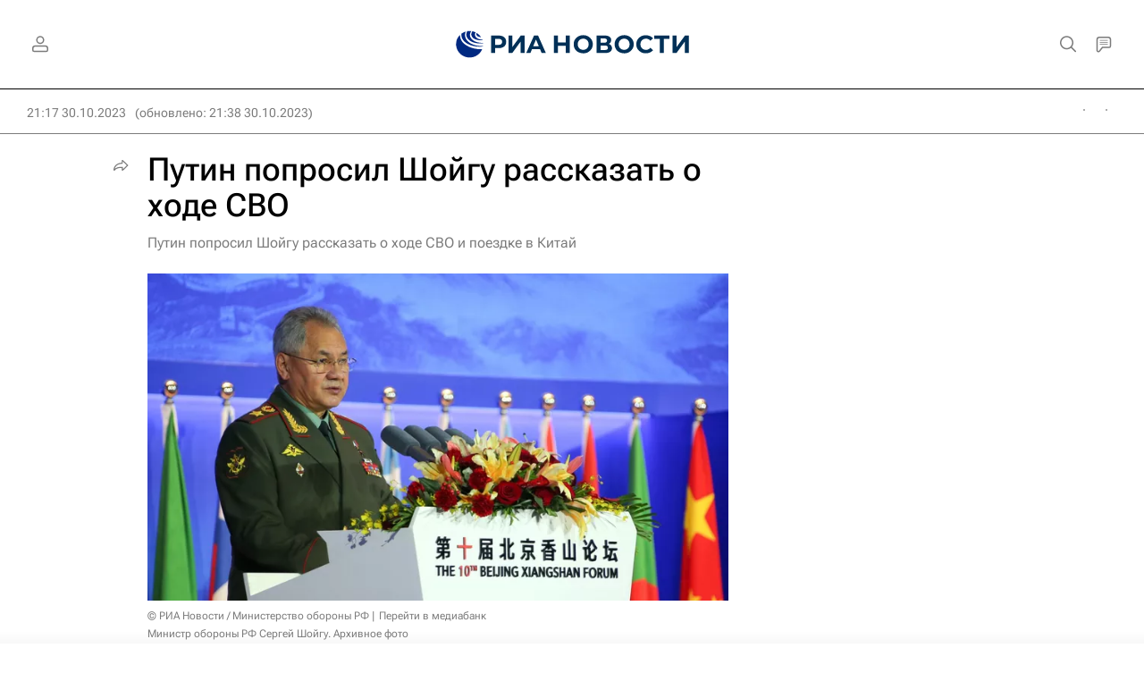

--- FILE ---
content_type: text/html
request_url: https://tns-counter.ru/nc01a**R%3Eundefined*rian_ru/ru/UTF-8/tmsec=rian_ru/588334399***
body_size: -71
content:
371D670D69707313X1768977171:371D670D69707313X1768977171